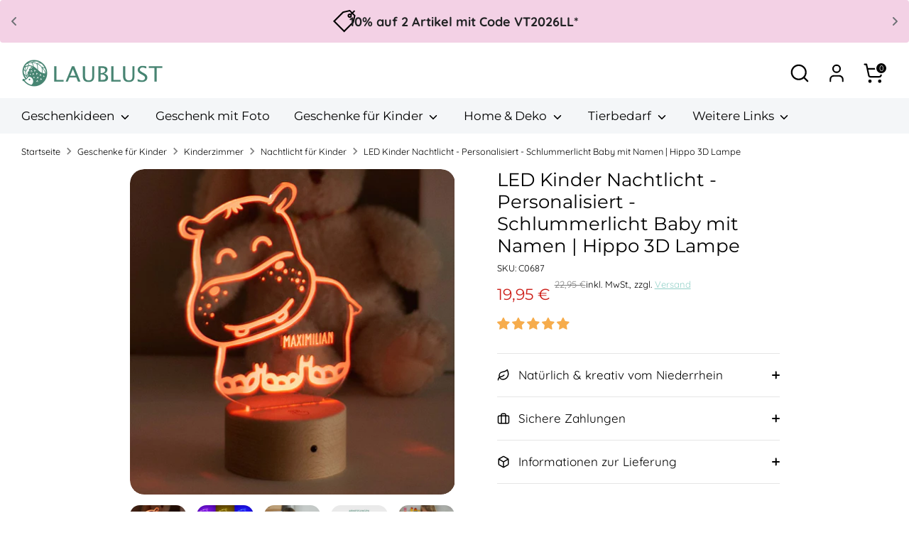

--- FILE ---
content_type: application/javascript;charset=utf-8
request_url: https://shopify.heichat.net/shopify_chat/api/shop/bot-js?shop=839d67-3.myshopify.com&url=https%3A%2F%2Fwww.laublust.de%2Fproducts%2Fled-kinder-nachtlicht-personalisiert-3d-lampe-mit-holzsockel-hippo
body_size: 1658
content:
window.tiledeskSettings= 
      {
          projectid: "67418e33b7c1cc001a329dfd",
          hideSettings: true,
          calloutTimer : -1,
socialLinks : [],
widgetSize : "large",
align : "right",
widgetTitle : "LAUBLUST",
heichatAppPlan : "Pro",
contactList : [{"type":"email","link":"mailto:service@laublust.de"}],
calloutMsg : "Hier können Sie diese gerne stellen",
themeColor : "#41AA9B",
baseLocation : "https://shopify-cdn.heichat-static.com/widget",
baloonImage : "https://shopify-widget.heichat-static.com/shopify_chat/image/20241219_21_66b5bc45-0ad5-4682-9320-b0dbb308140f",
helpDocs : [],
shopifyShopName : "839d67-3.myshopify.com",
lazyTime : 5000,
botId : "67418e34b7c1cc001a329e6a",
poweredBy : "<a tabindex=\"-1\" target=\"_blank\" href=\"https://apps.shopify.com/chatgpt-customer-service-bot?utm_source=widget&utm_medium=widget&utm_campaign=widget&utm_id=003&utm_term=widget&utm_content=widget\"><img src=\"https://shopify-cdn.heichat-static.com/widget/assets/images/heichat_powered_by_logo.svg\"/><span>Powered by HeiChat</span></a >",
calloutTitle : "👋Haben Sie Fragen?",
                             showAttachmentButton: false,
          hideHeaderConversationOptionsMenu: false,
          hideCloseConversationOptionMenu: true,
          hideRestartConversationOptionsMenu: false
      };
      (function(d, s, id) { 
          var w=window; var d=document; var i=function(){i.c(arguments);};
          i.q=[]; i.c=function(args){i.q.push(args);}; w.Tiledesk=i;                    
          var js, fjs=d.getElementsByTagName(s)[0];
          if (d.getElementById(id)) return;
          js=d.createElement(s); 
          js.id=id; js.async=true; js.src="https://shopify-cdn.heichat-static.com/widget/launch.d5376065.js";
          fjs.parentNode.insertBefore(js, fjs);
      }(document,'script','tiledesk-jssdk'));

--- FILE ---
content_type: text/javascript
request_url: https://eu1-config.doofinder.com/2.x/b7f5d520-7776-4abe-9fb7-599f665f4e62.js
body_size: 856
content:
(function (l, a, y, e, r, s, _) {
  l['DoofinderAppsObject'] = r; l[r] = l[r] || function () { (l[r].q = l[r].q || []).push(arguments) };
  s = a.createElement(y); s.async = 1; s.src = e; _ = a.getElementsByTagName(y)[0]; _.parentNode.insertBefore(s, _)
})(window, document, 'script', 'https://cdn.doofinder.com/apps/loader/2.x/loader.min.js', 'doofinderApp');

doofinderApp("config", "store", "b7f5d520-7776-4abe-9fb7-599f665f4e62")
doofinderApp("config", "zone", "eu1")

doofinderApp("config", "settings",
[{"vsn":"1.0","apps":[{"name":"layer","type":"search","options":{"trigger":"input[name='q'], #SearchInput, input[name='search_query'], input[id^='search_query'], header .header__search details summary, header button.site-header__search-toggle","zone":"eu1","url_hash":true},"overrides":{"autoload":{"mobile":null,"desktop":null},"layout":"Fullscreen","custom_css":{"mobile":[".dfd-layer button {\n    min-width: initial!important;\n    border: initial!important;\n    box-shadow: initial!important;\n}"],"desktop":[".dfd-close-button::before{\n  background-repeat: no-repeat;\n}\n.dfd-card{\n  border: 0;\n}\n\nbutton, input[type=submit], .btn, .btn--primary{\n  --button-border-color: none;\n}\n.dfd-suggestion-button>button:not(:first-child){\n  display: none;\n}"]},"custom_properties":{"mobile":["--df-accent-primary: #40aa9b;\n--df-accent-primary-hover: #39978A;\n--df-accent-primary-active: #328579;"],"desktop":["--df-accent-primary: #40aa9b;\n--df-accent-primary-hover: #39978A;\n--df-accent-primary-active: #328579;"]},"search_query_retention":true}}],"settings":{"defaults":{"currency":"EUR","language":"de","hashid":"f7593d2cf5ab91ec53179b02ba3d7c6b"},"account_code":"2007f47df307f16aeb2bcd39e4a418","search_engines":{"de":{"EUR":"f7593d2cf5ab91ec53179b02ba3d7c6b"}},"checkout_css_selector":null,"checkout_summary_urls":[],"checkout_confirmation_urls":[{"value":"/thank_you","match_type":"regex"},{"value":"/thank-you","match_type":"regex"}],"sales_api_integration":null,"require_cookies_consent":false,"page_type_mappings":[{"id":14178,"type":"home","match_conditions":[]},{"id":64713,"type":"product_pages","match_conditions":[]},{"id":115248,"type":"category_pages","match_conditions":[]},{"id":165783,"type":"shopping_cart","match_conditions":[]}],"register_visits":true,"register_checkouts":true,"ga4_integration":true,"integrations_list":[],"platform_integration_type":"shopify"}}])

--- FILE ---
content_type: text/javascript
request_url: https://www.laublust.de/cdn/shop/t/14/assets/custom.js?v=61883372535227365881732117471
body_size: -90
content:
document.addEventListener("DOMContentLoaded",function(){let isLazyPaginationLoading=!1;const productsContainer=document.querySelector(".lazy-load-product-list"),loadingIndicator=document.getElementById("loading-indicator"),nextPageLink=document.getElementById("next-page"),paginationInfo=document.getElementById("pagination-info");let lastPaginationLink="";window.addEventListener("scroll",()=>{const seoTextElement=document.querySelector(".reading-width-seo-text");(seoTextElement?seoTextElement.getBoundingClientRect().top-window.innerHeight<500:document.body.offsetHeight-window.innerHeight-window.scrollY<1500)&&!isLazyPaginationLoading&&nextPageLink&&lastPaginationLink!=nextPageLink.href&&(lastPaginationLink=nextPageLink.href,paginationLazyLoadMoreProducts(nextPageLink.href))});function paginationLazyLoadMoreProducts(url){isLazyPaginationLoading=!0,loadingIndicator.style.display="block",fetch(url).then(response=>response.text()).then(data=>{const newDocument=new DOMParser().parseFromString(data,"text/html"),newProducts=newDocument.querySelectorAll(".lazy-load-product-list .product-block"),newNextPageLink=newDocument.getElementById("next-page"),newPaginationInfo=newDocument.getElementById("pagination-info");newProducts.forEach(product=>productsContainer.appendChild(product)),newNextPageLink?nextPageLink.href=newNextPageLink.href:nextPageLink.remove(),newPaginationInfo.getAttribute("data-has-next-page")==="false"&&nextPageLink&&nextPageLink.remove(),loadingIndicator.style.display="none",isLazyPaginationLoading=!1}).catch(error=>{console.error("Error loading more products:",error),loadingIndicator.style.display="none",isLazyPaginationLoading=!1})}});
//# sourceMappingURL=/cdn/shop/t/14/assets/custom.js.map?v=61883372535227365881732117471
